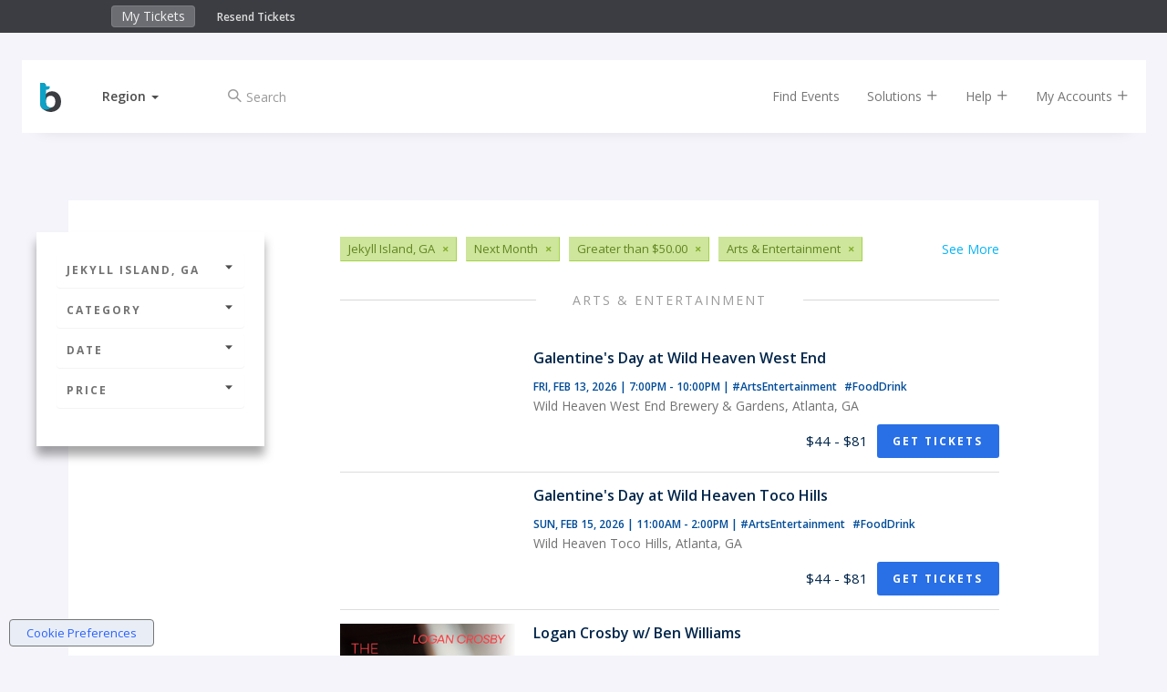

--- FILE ---
content_type: text/html;charset=UTF-8
request_url: https://www.bigtickets.com/events/q/jekyll-island-ga-exclusive-next-month/arts-and-entertainment/?referral=bt-buy-tix
body_size: 8031
content:


<!DOCTYPE html>
<html lang="en">
<head>
	<meta charset="utf-8">
	<meta http-equiv="X-UA-Compatible" content="IE=edge">
	<title>Big Tickets - Arts &amp; Entertainment in Jekyll Island, GA</title>
	
		<meta name="description" content="Arts &amp; Entertainment in Jekyll Island, GA"/>
		<meta name="keywords" content="Arts &amp; Entertainment,Jekyll Island Arts &amp; Entertainment">
	
	<meta name="viewport" content="width=device-width, initial-scale=1, user-scalable=no">
	
		<meta name="robots" content="index,follow">
	

	<!-- FAVICONS -->
	<link rel="apple-touch-icon" sizes="180x180" href="/ui/fe/images/favicons/apple-touch-icon.png">
	<link rel="icon" type="image/png" href="/ui/fe/images/favicons/favicon-32x32.png" sizes="32x32">
	<link rel="icon" type="image/png" href="/ui/fe/images/favicons/favicon-16x16.png" sizes="16x16">
	<link rel="manifest" href="/ui/fe/images/favicons/manifest.json">
	<link rel="mask-icon" href="/ui/fe/images/favicons/safari-pinned-tab.svg" color="#0091c8">
	<link rel="profile" href="http://microformats.org/profile/hcalendar" />
	<meta name="theme-color" content="#0091c8">
	
	
	<link rel="canonical" href="https://www.bigtickets.com/events/q/jekyll-island-ga-exclusive-next-month/arts-and-entertainment/" />
	

	<link href="/ui/fe/css/main.css?v=75" rel="stylesheet">

	
	<link rel="preload" href="/ui/fe/icons/style.css" as="style" onload="this.onload=null;this.rel='stylesheet'">
	<link rel="preload" href="https://fonts.googleapis.com/css?family=Open+Sans+Condensed:300,700|Open+Sans:300,400,600,700&display=swap" as="style" onload="this.onload=null;this.rel='stylesheet'">
	<link rel="preload" href="/ui/fe/css/jquery-ui-autocomplete.css" as="style" onload="this.onload=null;this.rel='stylesheet'">
	<noscript>
		<link rel="stylesheet" href="/ui/fe/icons/style.css">
		<link rel="stylesheet" href="https://fonts.googleapis.com/css?family=Open+Sans+Condensed:300,700|Open+Sans:300,400,600,700&display=swap">
		<link rel="stylesheet" href="/ui/fe/css/jquery-ui-autocomplete.css">
	</noscript>

	<script src="https://cdnjs.cloudflare.com/ajax/libs/modernizr/2.8.3/modernizr.min.js" defer></script>
	
	<meta name="google-site-verification" content="E7OWwqWg4sVgA_kyOHHCNhrw_eAxuWY49Y-HflygPF0" />
	
	<script>var regions = [[1,"Midwest"],[2,"Northeast"],[3,"Southeast"],[4,"Southwest"],[5,"West"]];var ud = {"P":", ","LN":0,"R":2,"LT":0,"LU":"01/21/2026","L":0,"SR":2}</script>
</head>
<body class="page-listing has-top-bar" style="background-image: url('/ui/fe/images/backgrounds/arts-and-entertainment.avif');">
	<!--[if lte IE 10]>
		<p class="browserupgrade">You are using an <strong>outdated</strong> browser. Please <a href="https://browsehappy.com/">upgrade your browser</a> to improve your experience and security.</p>
	<![endif]-->
	
<div class="fixed-clock visible-xs" >
	<div class="countdown-timer-clock"></div>
</div>
<div class="container-fluid top-bar-content">
	<div class="row">
		<div class="col-xs-9 col-sm-6 col-md-5 col-md-offset-1">
			<ul class="nav navbar-top-bar" style="display:inline-block;">
				<li><a href="https://www.bigtickets.com/home/">My Tickets</a></li>
				
			</ul>
			<div class="top-bar-links">
				<a href="https://www.bigtickets.com/w/retrieve-tickets/">Resend Tickets</a>
			</div>
		</div>
		<div class="col-xs-3 col-sm-6 col-md-5" style="color:#FFF;">
			<div class="countdown-timer-clock-wrapper visible-xs">
				<div class="countdown-timer-clock-label hidden-xs">
					Time left to complete your purchase:
				</div>
				<div class="countdown-timer-clock"></div>
			</div>
		</div>
	</div>
</div>




<div class="container nav-container">

	<nav id="nav-rotate" class="navbar navbar-default navbar-fixed-top nav-rotateBack extend-content" style="/*background-color:white*/">
		<div class="nav-extender">
			<div class="nav-content">
				<div class="nav-front">
					<div class="container-fluid">
						<div class="row">
							<div id="nav-main" class="col-xs-12 col-sm-12">
								<!-- Brand and toggle get grouped for better mobile display -->
								<div class="navbar-header">
									
										<a class="navbar-brand" href="https://www.bigtickets.com"><img src="/ui/fe/images/favicons/bt-icon.min.svg" alt="Big Tickets Event Ticketing Software" style="width:23px;height:32px;" /></a>
									
									<div class="dropdown dropdown-selector">
										<a href="#" class="dropdown-toggle" data-toggle="dropdown" role="button" aria-haspopup="true" aria-expanded="false"><span id="region-text">Region</span>&nbsp;<span class="caret"></span></a>
										<ul id="region-menu" class="dropdown-menu">
											<li class="active" data-id="2" data-region=", "><a href="#" rel="nofollow" onclick="sr(2, 1);return false;" tabindex="-1">Current Location</a></li> 
												
												<li  data-id="1"><a href="#" onclick="sr(1);return false;" rel="nofollow" tabindex="-1">Midwest</a></li>
											
												
												<li  data-id="2"><a href="#" onclick="sr(2);return false;" rel="nofollow" tabindex="-1">Northeast</a></li>
											
												
												<li  data-id="3"><a href="#" onclick="sr(3);return false;" rel="nofollow" tabindex="-1">Southeast</a></li>
											
												
												<li  data-id="4"><a href="#" onclick="sr(4);return false;" rel="nofollow" tabindex="-1">Southwest</a></li>
											
												
												<li  data-id="5"><a href="#" onclick="sr(5);return false;" rel="nofollow" tabindex="-1">West</a></li>
											
										</ul>
									</div>
									<div class="checkout-titles hidden">
										<div class="checkout-title checkout-title-tickets">Tickets</div>
										<div class="checkout-title checkout-title-checkout">Checkout</div>
									</div>
									<button type="button" class="navbar-toggle collapsed" data-toggle="collapse" data-target="#main-nav-collapse" aria-expanded="false">
										<span class="sr-only">Toggle navigation</span>
										<span class="icon-bar"></span>
										<span class="icon-bar"></span>
										<span class="icon-bar"></span>
									</button>
								</div>
								<div class="collapse navbar-collapse" id="main-nav-collapse">
									
										<form method="GET" action="https://www.bigtickets.com/lookup/" class="navbar-form navbar-left margin-left-25">
											<input type="hidden" name="region" value=", " />
											<div class="form-group left-inner-addon">
												<i class="c-icon icon-search"></i>
												<input type="text" id="search" name="search" class="form-control" placeholder="Search" value="">
											</div>
										</form>
									
									<ul class="nav navbar-nav navbar-right">
										<li><a href="https://www.bigtickets.com/lookup/?region=%2C%20">Find Events</a></li>
										<li class="dropdown"><a href="#" class="dropdown-toggle" data-toggle="dropdown" role="button">Solutions <i class="c-icon icon-add"></i></a>
											<ul class="dropdown-menu">
												<li><a href="/online-ticketing/">Online Ticketing</a></li>
												<li><a href="/online-ticketing/ticketing-for-drive-in-movies-concerts/" alt="Drive-In Ticketing">Drive-In Movies &amp; Concerts</a></li>
												<li><a href="/online-ticketing/ticketing-for-livestream-online-events/">Livestream &amp; Online Events</a></li>
												<li><a href="/online-ticketing/event-ticketing-software/">Event Ticketing Software</a></li>
												<li><a href="/online-ticketing/eventpro-app/">Event Organizer App</a></li>
												<li><a href="/online-ticketing/reserved-seating/">Reserved Seating</a></li>
												
												
												<li><a href="/online-ticketing/big-tickets-app/">Big Tickets Attendee App</a></li>
												<li><a href="/online-ticketing/ticket-protection/">Ticket Protection</a></li>												
											</ul>
										</li>
										<li class="dropdown"><a href="#" class="dropdown-toggle js-beacon" data-toggle="dropdown" role="button">Help <i class="c-icon icon-add"></i></a>
											<ul class="dropdown-menu">
												<li><a href="https://support.bigtickets.com/">Ticket Buyer Support</a></li>
												
												<li><a href="https://www.bigtickets.com/online-ticketing/contact-sales/">Contact Sales</a></li>
											</ul>
										</li>
										<li class="dropdown"><a href="#" class="dropdown-toggle" data-toggle="dropdown" role="button">My Accounts <i class="c-icon icon-add"></i></a>
											<ul class="dropdown-menu">
												<li><a href="https://www.bigtickets.com/home/">Purchaser Login</a></li>
												<li><a href="https://www.bigtickets.com/login/" rel="nofollow">Client Login</a></li>
												
											</ul>
										</li>
										
										
									</ul>
								</div>
							</div>
						</div>
					</div>
				</div>
				<div class="nav-bottom">
					<div class="container-fluid">

						
					</div>

				</div>
				
			</div> <!-- nav content -->
		</div>
	</nav>
	
</div>

	<section class="main-content-wrapper">
		<div class="main-content">
			<div class="container-fluid">
				<div class="row row-sticky-boundary">
					<div class="col-md-3 col-xs-12 col-sticky-filters">
						<div class="sticky-filters">
							<h4 class="filter-heading hidden-lg hidden-md"><a href="#filter-accordion" role="button" data-toggle="collapse">Filters <i class="c-icon icon-caret-solid-up"></i></a></h4>
							<div class="panel-group collapse in" id="filter-accordion" role="tablist" aria-multiselectable="true">
								<div class="panel panel-default">
									<a class="panel-heading" role="button" data-toggle="collapse" data-parent="#filter-accordion" href="#filter-collapse1" aria-expanded="false" aria-controls="filter-collapse1"> Jekyll Island, GA <i class="c-icon icon-caret-solid-down"></i></a>
									<div id="filter-collapse1" class="panel-collapse collapse" role="tabpanel" aria-labelledby="headingOne">
										<div class="panel-body">
											<ul class="filter-options">
												
												<li class="active"><a href="javascript:void(0);">Select a City</a>
													
													<form id="location-filter" class="filter-form" action="https://www.bigtickets.com/events/q/usa-exclusive-next-month/arts-and-entertainment/" method="GET">
														
														<input type="hidden" name="referral" value="bt-buy-tix" />
														<input type="hidden" name="filterFrom" value="" />
														<input type="hidden" name="filterTo" value="" />
														<div class="form-group left-inner-addon">
															<i class="c-icon icon-location"></i>
															<input type="text" id="filterLocation" name="filterLocation" value="Jekyll Island, GA" class="form-control" placeholder="City or Region" />
														</div>
														<button type="submit" class="btn btn-primary btn-sm btn-block"><i class="c-icon icon-arrow-long-right"></i></button>
													</form>
												</li>
												
											</ul>
										</div>
									</div>
								</div>
							
								<div class="panel panel-default">
									<a class="panel-heading" role="button" data-toggle="collapse" data-parent="#filter-accordion" href="#filter-collapse2" aria-expanded="false" aria-controls="filter-collapse2"> Category <i class="c-icon icon-caret-solid-down"></i></a>
									<div id="filter-collapse2" class="panel-collapse collapse" role="tabpanel" aria-labelledby="headingTwo">
										<div class="panel-body">
											<ul class="filter-options">
												
													<li class="active"><a href="https://www.bigtickets.com/events/q/jekyll-island-ga-exclusive-next-month/arts-and-entertainment/?referral=bt%2Dbuy%2Dtix">Arts &amp; Entertainment</a></li>	
												
													<li><a href="https://www.bigtickets.com/events/q/jekyll-island-ga-exclusive-next-month/comedy/?referral=bt%2Dbuy%2Dtix">Comedy</a></li>	
												
													<li><a href="https://www.bigtickets.com/events/q/jekyll-island-ga-exclusive-next-month/concerts/?referral=bt%2Dbuy%2Dtix">Concerts</a></li>	
												
													<li><a href="https://www.bigtickets.com/events/q/jekyll-island-ga-exclusive-next-month/conferences/?referral=bt%2Dbuy%2Dtix">Conferences</a></li>	
												
													<li><a href="https://www.bigtickets.com/events/q/jekyll-island-ga-exclusive-next-month/education/?referral=bt%2Dbuy%2Dtix">Education</a></li>	
												
													<li><a href="https://www.bigtickets.com/events/q/jekyll-island-ga-exclusive-next-month/family/?referral=bt%2Dbuy%2Dtix">Family</a></li>	
												
													<li><a href="https://www.bigtickets.com/events/q/jekyll-island-ga-exclusive-next-month/festivals/?referral=bt%2Dbuy%2Dtix">Festivals</a></li>	
												
													<li><a href="https://www.bigtickets.com/events/q/jekyll-island-ga-exclusive-next-month/food-and-drink/?referral=bt%2Dbuy%2Dtix">Food &amp; Drink</a></li>	
												
													<li><a href="https://www.bigtickets.com/events/q/jekyll-island-ga-exclusive-next-month/fundraisers/?referral=bt%2Dbuy%2Dtix">Fundraisers</a></li>	
												
													<li><a href="https://www.bigtickets.com/events/q/jekyll-island-ga-exclusive-next-month/health/?referral=bt%2Dbuy%2Dtix">Health</a></li>	
												
													<li><a href="https://www.bigtickets.com/events/q/jekyll-island-ga-exclusive-next-month/holiday/?referral=bt%2Dbuy%2Dtix">Holiday</a></li>	
												
													<li><a href="https://www.bigtickets.com/events/q/jekyll-island-ga-exclusive-next-month/networking/?referral=bt%2Dbuy%2Dtix">Networking</a></li>	
												
													<li><a href="https://www.bigtickets.com/events/q/jekyll-island-ga-exclusive-next-month/nightlife/?referral=bt%2Dbuy%2Dtix">Nightlife</a></li>	
												
													<li><a href="https://www.bigtickets.com/events/q/jekyll-island-ga-exclusive-next-month/other/?referral=bt%2Dbuy%2Dtix">Other</a></li>	
												
													<li><a href="https://www.bigtickets.com/events/q/jekyll-island-ga-exclusive-next-month/outdoors/?referral=bt%2Dbuy%2Dtix">Outdoors</a></li>	
												
													<li><a href="https://www.bigtickets.com/events/q/jekyll-island-ga-exclusive-next-month/science/?referral=bt%2Dbuy%2Dtix">Science</a></li>	
												
													<li><a href="https://www.bigtickets.com/events/q/jekyll-island-ga-exclusive-next-month/st-patricks-day/?referral=bt%2Dbuy%2Dtix">St. Patrick's Day</a></li>	
												
											</ul>
										</div>
									</div>
								</div>
								<div class="panel panel-default">
									<a class="panel-heading" class="collapsed" role="button" data-toggle="collapse" data-parent="#filter-accordion" href="#filter-collapse3" aria-expanded="false" aria-controls="filter-collapse3">Date <i class="c-icon icon-caret-solid-down"></i></a>
									<div id="filter-collapse3" class="panel-collapse collapse" role="tabpanel" aria-labelledby="headingThree">
										<div class="panel-body">
											<ul class="filter-options">
												
												<li><a href="https://www.bigtickets.com/events/q/jekyll-island-ga-exclusive-today/arts-and-entertainment/?referral=bt%2Dbuy%2Dtix">Today</a></li>
												<li><a href="https://www.bigtickets.com/events/q/jekyll-island-ga-exclusive-this-week/arts-and-entertainment/?referral=bt%2Dbuy%2Dtix">This Week</a></li>
												<li><a href="https://www.bigtickets.com/events/q/jekyll-island-ga-exclusive-next-week/arts-and-entertainment/?referral=bt%2Dbuy%2Dtix">Next Week</a></li>
												<li class="active"><a href="https://www.bigtickets.com/events/q/jekyll-island-ga-exclusive-next-month/arts-and-entertainment/?referral=bt%2Dbuy%2Dtix">Next Month</a></li>
												<li><a href="javascript:void(0);">Custom Date</a>
													
													<form class="filter-form" action="https://www.bigtickets.com/events/q/jekyll-island-ga-exclusive-all-dates/arts-and-entertainment/" method="GET">
														<input type="hidden" name="referral" value="bt-buy-tix" />
														<div class="form-group left-inner-addon">
															<label>Start Date:</label>
															<i class="c-icon icon-calendar"></i>
															<input type="text" name="filterFrom" value="" class="date datepicker-inline form-control" />
														</div>
														<div class="form-group left-inner-addon">
															<label>End Date:</label>
															<i class="c-icon icon-calendar"></i>
															<input type="text" name="filterTo" value="" class="date datepicker-inline form-control" />
														</div>
														<button type="submit" class="btn btn-primary btn-sm btn-block"><i class="c-icon icon-arrow-long-right"></i></button>
													</form>
												</li>
												
											</ul>
										</div>
									</div>
								</div>
								<div class="panel panel-default">
									<a class="panel-heading" class="collapsed" role="button" data-toggle="collapse" data-parent="#filter-accordion" href="#filter-collapse4" aria-expanded="false" aria-controls="filter-collapse4">Price <i class="c-icon icon-caret-solid-down"></i></a>
									<div id="filter-collapse4" class="panel-collapse collapse" role="tabpanel" aria-labelledby="headingFour">
										<div class="panel-body">
											<ul class="filter-options">
												
												<li><a href="https://www.bigtickets.com/events/q/jekyll-island-ga-free-next-month/arts-and-entertainment/?referral=bt%2Dbuy%2Dtix">Free Events</a></li>
												<li><a href="https://www.bigtickets.com/events/q/jekyll-island-ga-cheap-next-month/arts-and-entertainment/?referral=bt%2Dbuy%2Dtix">$20.00 or Less</a></li>
												<li><a href="https://www.bigtickets.com/events/q/jekyll-island-ga-premier-next-month/arts-and-entertainment/?referral=bt%2Dbuy%2Dtix">$50.00 or Less</a></li>
												<li class="active"><a href="https://www.bigtickets.com/events/q/jekyll-island-ga-exclusive-next-month/arts-and-entertainment/?referral=bt%2Dbuy%2Dtix">Greater than $50.00</a></li>
												
											</ul>
										</div>
									</div>
								</div>
							</div>
							<div class="facebook-wrapper">
								
								<div class="fb-page" id="fb-scroller" data-href="https://www.facebook.com/realbigtickets" data-small-header="false" data-adapt-container-width="true" data-hide-cover="false" data-width="200" data-show-facepile="true"><blockquote cite="https://www.facebook.com/realbigtickets" class="fb-xfbml-parse-ignore"><a href="https://www.facebook.com/realbigtickets">Big Tickets</a></blockquote></div>
								
							</div>
						</div>
					</div>
					<div class="col-md-8 col-xs-12 event-by-organizer-wrapper">
						
						<div class="tags-list margin-bottom-30 clearfix">
							
								<a href="https://www.bigtickets.com/events/q/usa-exclusive-next-month/arts-and-entertainment/?referral=bt%2Dbuy%2Dtix">See More</a>
							
								<span class="tag"><span>Jekyll Island, GA</span><a href="https://www.bigtickets.com/events/q/usa-exclusive-next-month/arts-and-entertainment/?referral=bt%2Dbuy%2Dtix">&times;</a></span>
							
								<span class="tag"><span>Next Month</span><a href="https://www.bigtickets.com/events/q/jekyll-island-ga-exclusive-all-dates/arts-and-entertainment/?referral=bt%2Dbuy%2Dtix">&times;</a></span>
							
								<span class="tag"><span>Greater than $50.00</span><a href="https://www.bigtickets.com/events/q/jekyll-island-ga-next-month/arts-and-entertainment/?referral=bt%2Dbuy%2Dtix">&times;</a></span>
							
								<span class="tag"><span>Arts &amp; Entertainment</span><a href="https://www.bigtickets.com/events/q/jekyll-island-ga-exclusive-next-month/?referral=bt%2Dbuy%2Dtix">&times;</a></span>
							
						</div>
						

						<div class="event-by-organizer listing">
							
								<div class="title-hr full"><h2>Arts &amp; Entertainment</h2></div>
							
								
								
								<div class="event-card event-card-hover w-auto pb-15 px-15 mx-n15 my-0">
									<div class="item-wrap flex-row w-100 pt-15">
										<div class="item-image flex-none" style="background-image:url('&#x2f;img&#x2f;accounts&#x2f;1658&#x2f;small&#x2f;Copy&#x25;20of&#x25;20Beer&#x25;20School&#x25;20Web&#x25;20BannerEmail&#x25;2021&#x25;2Eavif');background-position:center;background-size:cover;width:192px;height:120px;"></div>
										<div class="item-info flex-1 flex-column pl-15 ml-0 ml-sm-5">
											<div class="flex-1">
												<h5 class="mb-15">Galentine's Day at Wild Heaven West End</h5>
												<h6>
													<span class="item-dates">Fri, Feb 13, 2026 | 7:00PM - 10:00PM</span>
													<span class="item-categories hidden-xs">|
														
															<a href="https&#x3a;&#x2f;&#x2f;www.bigtickets.com&#x2f;events&#x2f;q&#x2f;-&#x2f;arts-and-entertainment&#x2f;&#x3f;referral&#x3d;bt&#x25;2Dbuy&#x25;2Dtix" class="mr-5">
																#ArtsEntertainment
															</a>
															
															<a href="https&#x3a;&#x2f;&#x2f;www.bigtickets.com&#x2f;events&#x2f;q&#x2f;-&#x2f;food-and-drink&#x2f;&#x3f;referral&#x3d;bt&#x25;2Dbuy&#x25;2Dtix" class="mr-5">
																#FoodDrink
															</a>
															
													</span>
												</h6>
												<p>Wild Heaven West End Brewery &amp; Gardens, Atlanta, GA</p>
											</div>
											<div class="flex-row align-items-center justify-content-between" style="position:static">
												<div>
													&nbsp;
												</div>
												<div class="flex-row align-items-center">
													
														<div class="item-price mr-10">$44 - $81</div>
													
														<a href="https&#x3a;&#x2f;&#x2f;www.bigtickets.com&#x2f;events&#x2f;wildheaven&#x2f;galentines-day-at-wild-heaven-west-end&#x2f;&#x3f;referral&#x3d;bt-buy-tix" class="btn btn-cta btn-sm stretched-link" title="Galentine&#x27;s&#x20;Day&#x20;at&#x20;Wild&#x20;Heaven&#x20;West&#x20;End">Get Tickets</a>
													
												</div>
											</div>
										</div>
									</div>
								</div>
							
								
								
								<div class="event-card event-card-hover w-auto pb-15 px-15 mx-n15 my-0">
									<div class="item-wrap flex-row w-100 pt-15">
										<div class="item-image flex-none" style="background-image:url('&#x2f;img&#x2f;accounts&#x2f;1658&#x2f;small&#x2f;Copy&#x25;20of&#x25;20Beer&#x25;20School&#x25;20Web&#x25;20BannerEmail1&#x25;2Eavif');background-position:center;background-size:cover;width:192px;height:120px;"></div>
										<div class="item-info flex-1 flex-column pl-15 ml-0 ml-sm-5">
											<div class="flex-1">
												<h5 class="mb-15">Galentine's Day at Wild Heaven Toco Hills</h5>
												<h6>
													<span class="item-dates">Sun, Feb 15, 2026 | 11:00AM - 2:00PM</span>
													<span class="item-categories hidden-xs">|
														
															<a href="https&#x3a;&#x2f;&#x2f;www.bigtickets.com&#x2f;events&#x2f;q&#x2f;-&#x2f;arts-and-entertainment&#x2f;&#x3f;referral&#x3d;bt&#x25;2Dbuy&#x25;2Dtix" class="mr-5">
																#ArtsEntertainment
															</a>
															
															<a href="https&#x3a;&#x2f;&#x2f;www.bigtickets.com&#x2f;events&#x2f;q&#x2f;-&#x2f;food-and-drink&#x2f;&#x3f;referral&#x3d;bt&#x25;2Dbuy&#x25;2Dtix" class="mr-5">
																#FoodDrink
															</a>
															
													</span>
												</h6>
												<p>Wild Heaven Toco Hills, Atlanta, GA</p>
											</div>
											<div class="flex-row align-items-center justify-content-between" style="position:static">
												<div>
													&nbsp;
												</div>
												<div class="flex-row align-items-center">
													
														<div class="item-price mr-10">$44 - $81</div>
													
														<a href="https&#x3a;&#x2f;&#x2f;www.bigtickets.com&#x2f;events&#x2f;wildheaven&#x2f;galentines-day-at-wild-heaven-toco-hills&#x2f;&#x3f;referral&#x3d;bt-buy-tix" class="btn btn-cta btn-sm stretched-link" title="Galentine&#x27;s&#x20;Day&#x20;at&#x20;Wild&#x20;Heaven&#x20;Toco&#x20;Hills">Get Tickets</a>
													
												</div>
											</div>
										</div>
									</div>
								</div>
							
								
								
								<div class="event-card event-card-hover w-auto pb-15 px-15 mx-n15 my-0">
									<div class="item-wrap flex-row w-100 pt-15">
										<div class="item-image flex-none" style="background-image:url('&#x2f;img&#x2f;accounts&#x2f;1891&#x2f;small&#x2f;2&#x25;2Epng');background-position:center;background-size:cover;width:192px;height:120px;"></div>
										<div class="item-info flex-1 flex-column pl-15 ml-0 ml-sm-5">
											<div class="flex-1">
												<h5 class="mb-15">Logan Crosby w/ Ben Williams</h5>
												<h6>
													<span class="item-dates">Thu, Feb 26, 2026 | 7:00PM</span>
													<span class="item-categories hidden-xs">|
														
															<a href="https&#x3a;&#x2f;&#x2f;www.bigtickets.com&#x2f;events&#x2f;q&#x2f;-&#x2f;arts-and-entertainment&#x2f;&#x3f;referral&#x3d;bt&#x25;2Dbuy&#x25;2Dtix" class="mr-5">
																#ArtsEntertainment
															</a>
															
															<a href="https&#x3a;&#x2f;&#x2f;www.bigtickets.com&#x2f;events&#x2f;q&#x2f;-&#x2f;concerts&#x2f;&#x3f;referral&#x3d;bt&#x25;2Dbuy&#x25;2Dtix" class="mr-5">
																#Concerts
															</a>
															
													</span>
												</h6>
												<p>The Blue Room, Statesboro, GA</p>
											</div>
											<div class="flex-row align-items-center justify-content-between" style="position:static">
												<div>
													&nbsp;
												</div>
												<div class="flex-row align-items-center">
													
														<div class="item-price mr-10">$21 - $55</div>
													
														<a href="https&#x3a;&#x2f;&#x2f;www.bigtickets.com&#x2f;events&#x2f;theblueroom&#x2f;logan-crosby-statesboro-ga&#x2f;&#x3f;referral&#x3d;bt-buy-tix" class="btn btn-cta btn-sm stretched-link" title="Logan&#x20;Crosby&#x20;w&#x2f;&#x20;Ben&#x20;Williams">Get Tickets</a>
													
												</div>
											</div>
										</div>
									</div>
								</div>
							
								
								
								<div class="event-card event-card-hover w-auto pb-15 px-15 mx-n15 my-0">
									<div class="item-wrap flex-row w-100 pt-15">
										<div class="item-image flex-none" style="background-image:url('&#x2f;img&#x2f;accounts&#x2f;1886&#x2f;small&#x2f;THE&#x25;20OUTSIDERS1&#x25;2Epng');background-position:center;background-size:cover;width:192px;height:120px;"></div>
										<div class="item-info flex-1 flex-column pl-15 ml-0 ml-sm-5">
											<div class="flex-1">
												<h5 class="mb-15">The Outsiders</h5>
												<h6>
													<span class="item-dates">Fri, Feb 27, 2026 | 7:00PM - 9:15PM</span>
													<span class="item-categories hidden-xs">|
														
															<a href="https&#x3a;&#x2f;&#x2f;www.bigtickets.com&#x2f;events&#x2f;q&#x2f;-&#x2f;arts-and-entertainment&#x2f;&#x3f;referral&#x3d;bt&#x25;2Dbuy&#x25;2Dtix" class="mr-5">
																#ArtsEntertainment
															</a>
															
															<a href="https&#x3a;&#x2f;&#x2f;www.bigtickets.com&#x2f;events&#x2f;q&#x2f;-&#x2f;family&#x2f;&#x3f;referral&#x3d;bt&#x25;2Dbuy&#x25;2Dtix" class="mr-5">
																#Family
															</a>
															
													</span>
												</h6>
												<p>Eagle Theatre, Sugar Hill, GA</p>
											</div>
											<div class="flex-row align-items-center justify-content-between" style="position:static">
												<div>
													&nbsp;
												</div>
												<div class="flex-row align-items-center">
													
														<div class="item-price mr-10">$13 - $65</div>
													
														<a href="https&#x3a;&#x2f;&#x2f;www.bigtickets.com&#x2f;events&#x2f;on-the-stage-theatre-alliance&#x2f;outsiders&#x2f;&#x3f;referral&#x3d;bt-buy-tix" class="btn btn-cta btn-sm stretched-link" title="The&#x20;Outsiders">Get Tickets</a>
													
												</div>
											</div>
										</div>
									</div>
								</div>
							
								
								
								<div class="event-card event-card-hover w-auto pb-15 px-15 mx-n15 my-0">
									<div class="item-wrap flex-row w-100 pt-15">
										<div class="item-image flex-none" style="background-image:url('&#x2f;img&#x2f;accounts&#x2f;1886&#x2f;small&#x2f;THE&#x25;20OUTSIDERS1&#x25;2Epng');background-position:center;background-size:cover;width:192px;height:120px;"></div>
										<div class="item-info flex-1 flex-column pl-15 ml-0 ml-sm-5">
											<div class="flex-1">
												<h5 class="mb-15">The Outsiders</h5>
												<h6>
													<span class="item-dates">Sat, Feb 28, 2026 | 2:30PM - 4:45PM</span>
													<span class="item-categories hidden-xs">|
														
															<a href="https&#x3a;&#x2f;&#x2f;www.bigtickets.com&#x2f;events&#x2f;q&#x2f;-&#x2f;arts-and-entertainment&#x2f;&#x3f;referral&#x3d;bt&#x25;2Dbuy&#x25;2Dtix" class="mr-5">
																#ArtsEntertainment
															</a>
															
															<a href="https&#x3a;&#x2f;&#x2f;www.bigtickets.com&#x2f;events&#x2f;q&#x2f;-&#x2f;family&#x2f;&#x3f;referral&#x3d;bt&#x25;2Dbuy&#x25;2Dtix" class="mr-5">
																#Family
															</a>
															
													</span>
												</h6>
												<p>Eagle Theatre, Sugar Hill, GA</p>
											</div>
											<div class="flex-row align-items-center justify-content-between" style="position:static">
												<div>
													&nbsp;
												</div>
												<div class="flex-row align-items-center">
													
														<div class="item-price mr-10">$13 - $65</div>
													
														<a href="https&#x3a;&#x2f;&#x2f;www.bigtickets.com&#x2f;events&#x2f;on-the-stage-theatre-alliance&#x2f;outsiders-76892&#x2f;&#x3f;referral&#x3d;bt-buy-tix" class="btn btn-cta btn-sm stretched-link" title="The&#x20;Outsiders">Get Tickets</a>
													
												</div>
											</div>
										</div>
									</div>
								</div>
							
								
								
								<div class="event-card event-card-hover w-auto pb-15 px-15 mx-n15 my-0">
									<div class="item-wrap flex-row w-100 pt-15">
										<div class="item-image flex-none" style="background-image:url('&#x2f;img&#x2f;accounts&#x2f;1886&#x2f;small&#x2f;charlotte&#x25;27s&#x25;20web1&#x25;2Epng');background-position:center;background-size:cover;width:192px;height:120px;"></div>
										<div class="item-info flex-1 flex-column pl-15 ml-0 ml-sm-5">
											<div class="flex-1">
												<h5 class="mb-15">Charlotte's Web</h5>
												<h6>
													<span class="item-dates">Sat, Feb 28, 2026 | 7:00PM - 8:15PM</span>
													<span class="item-categories hidden-xs">|
														
															<a href="https&#x3a;&#x2f;&#x2f;www.bigtickets.com&#x2f;events&#x2f;q&#x2f;-&#x2f;arts-and-entertainment&#x2f;&#x3f;referral&#x3d;bt&#x25;2Dbuy&#x25;2Dtix" class="mr-5">
																#ArtsEntertainment
															</a>
															
															<a href="https&#x3a;&#x2f;&#x2f;www.bigtickets.com&#x2f;events&#x2f;q&#x2f;-&#x2f;family&#x2f;&#x3f;referral&#x3d;bt&#x25;2Dbuy&#x25;2Dtix" class="mr-5">
																#Family
															</a>
															
													</span>
												</h6>
												<p>Eagle Theatre, Sugar Hill, GA</p>
											</div>
											<div class="flex-row align-items-center justify-content-between" style="position:static">
												<div>
													&nbsp;
												</div>
												<div class="flex-row align-items-center">
													
														<div class="item-price mr-10">$13 - $65</div>
													
														<a href="https&#x3a;&#x2f;&#x2f;www.bigtickets.com&#x2f;events&#x2f;on-the-stage-theatre-alliance&#x2f;charlottes-web&#x2f;&#x3f;referral&#x3d;bt-buy-tix" class="btn btn-cta btn-sm stretched-link" title="Charlotte&#x27;s&#x20;Web">Get Tickets</a>
													
												</div>
											</div>
										</div>
									</div>
								</div>
							
						</div>

						

					</div>
				</div>
				<div class="row row-facebook">
					<div class="col-xs-12 col-sm-6">
						<div class="fb-page" id="fb-scroller-3" data-href="https://www.facebook.com/realbigtickets" data-small-header="false" data-adapt-container-width="true" data-hide-cover="false" data-show-facepile="true"><blockquote cite="https://www.facebook.com/realbigtickets" class="fb-xfbml-parse-ignore"><a href="https://www.facebook.com/realbigtickets">Big Tickets</a></blockquote></div>
					</div>
					
				</div>
			</div>
		</div>
	</section>

	<footer class="container-fluid">
<div class="row">
	<div class="col-md-3 col-md-offset-1 /*hidden-xs hidden-sm*/">
		
		<img src="/ui/fe/images/logos/bt-logo-light.min.svg" alt="Big Tickets Event Ticketing Software" class="logo-footer" />
		
		<address>2864 Franklin St<br/>
		Avondale Estates, GA 30002</address>

		<div class="contact-info">
			  <br />
         		<a href="mailto:support@bigtickets.com" title="Email Us">support@bigtickets.com</a>
     		</div>
		<p class="copyright">Copyright &#169; 2003-2026 Xorbia Technologies, Inc. All Rights Reserved.<br>Big Tickets &reg; is a trademark of Xorbia Technologies, Inc.</p>
		
	</div>
	<div class="col-md-2 hidden-xs hidden-sm">
		<h4>Solutions</h4>
		<ul>
			<li><a href="https://www.bigtickets.com/online-ticketing/event-ticketing-software/">Event Ticketing Software</a></li>
			<li><a href="https://www.bigtickets.com/online-ticketing/ticketing-for-drive-in-movies-concerts/">Drive In Movies &amp; Concerts</a></li>
			<li><a href="https://www.bigtickets.com/online-ticketing/ticketing-for-livestream-online-events/">Online & Livestream Events</a></li>
			<li><a href="https://www.bigtickets.com/online-ticketing/eventpro-app/">Event Organizer App</a></li>
			<li><a href="https://www.bigtickets.com/online-ticketing/reserved-seating/">Reserved Seating</a></li>
			<li><a href="https://www.bigtickets.com/online-ticketing/conference-management-software/">Conference Management Software</a></li>
			<li><a href="https://www.bigtickets.com/online-ticketing/big-tickets-app/">Big Tickets Attendee App</a></li>
			<li><a href="https://www.bigtickets.com/online-ticketing/ticket-protection/">Ticket Protection</a></li>
			
		</ul>
	</div>
	<div class="col-md-2 hidden-xs hidden-sm">
		<h4>Get Help</h4>
		<ul>
			<li><a href="https://support.bigtickets.com/">Ticket Buyer Support</a></li>
			<li><a href="https://www.bigtickets.com/home/">Ticket Buyer Login</a></li>
			
			<li><a href="https://www.bigtickets.com/login/">Client Login</a></li>
			<li><a href="/w/retrieve-tickets/">Resend Tickets</a></li>
			<li><a href="https://www.bigtickets.com/online-ticketing/pricing/">Request Pricing</a></li>
		</ul>
	</div>
	<div class="col-md-2 hidden-xs hidden-sm">
		<h4>Other</h4>
		<ul>
			<li><a href="/online-ticketing/about-us/">About Us</a></li>
			<li><a href="/online-ticketing/contact-us/">Contact Us</a></li>
			<li><a href="https://www.bigtickets.com/online-ticketing/privacy-policy/">Privacy Policy</a></li>
			<li><a href="https://www.bigtickets.com/online-ticketing/terms-of-service/">Terms of Service</a></li>
			<li><a href="https://www.bigtickets.com/online-ticketing/purchasing-agreement/">Purchasing Agreement</a></li>
			<li><a href="/online-ticketing/blog/">Blog</a></li>
		</ul>
	</div>
	<div class="col-md-1 hidden-xs hidden-sm">
		<ul class="links-social">
			<li>
				<a href="https://www.facebook.com/realbigtickets" title="Visit us on Facebook"><i class="c-icon icon-facebook"></i></a>
			</li>
			<li>
				<a href="https://twitter.com/realbigtickets" title="Visit us on X"><i class="icon-x-twitter"></i></a>
			</li>
			<li>
				<a href="https://instagram.com/realbigtickets/" title="Visit us on Instagram"><i class="c-icon icon-instagram"></i></a>
			</li>
			<li>
				<a href="https://linkedin.com/company/bigtickets/" title="Visit us on LinkedIn"><i class="c-icon icon-linkedin"></i></a>
			</li>
		</ul>
	</div>
</div>



</footer>


</body>



<script src="https://cdnjs.cloudflare.com/ajax/libs/jquery/2.1.1/jquery.min.js"></script>
<script src="https://maxcdn.bootstrapcdn.com/bootstrap/3.2.0/js/bootstrap.min.js"></script>


	<script src="/ui/fe/scripts/bound.js"></script>

<script src="/ui/fe/scripts/hammer.min.js"></script>

	<script src="/ui/fe/scripts/jquery-ui-datepicker.min.js" defer></script>

	<script src="/ui/fe/scripts/jquery-ui-autocomplete.min.js"></script>

<script src="/ui/fe/scripts/main.js?v=75"></script>


<div id="fb-root"></div>
<script async defer crossorigin="anonymous" src="https://connect.facebook.net/en_US/sdk.js#xfbml=1&version=v3.2&appId=296729767047608&autoLogAppEvents=1"></script>



<script>
	var countryRestrict = {'country': 'us'};
	function initMap() {
		autocomplete = new google.maps.places.Autocomplete(
			document.getElementById('filterLocation'),
			{types: ['(cities)'], componentRestrictions: countryRestrict}
		);
		
		//autocomplete.setFields(['structured_address']);
		autocomplete.setFields(['formatted_address']);
		
		
		document.getElementById('filterLocation').blur();
		setTimeout(function() {
			document.getElementById('filterLocation').focus();
		}, 250);
	}
</script>
<script>

var ThirdParty = {
	init: function() {
		var LoadThirdParty = function() {
			document.getElementById('filterLocation').removeEventListener('focus', LoadThirdParty);
			ThirdParty.load(this);
		};
		document.getElementById('filterLocation').addEventListener('focus', LoadThirdParty);
	},

	load: function(el) {
		ThirdParty.loadScript();
	},

	loadScript: function() {
		var scripts = [
			"https://maps.googleapis.com/maps/api/js?key=AIzaSyBkdL7mj8Lv4lQy0U9z6ybJDejYYVrfvmU&libraries=places&callback=initMap"
		];
		
		for (index = 0; index < scripts.length; ++index) {
		    var script = document.createElement('script');
		    script.src = scripts[index];
		    script.type='text/javascript';
		    var done = false;
		    script.onload = script.onreadystatechange = function() {
		        if (!done && (!this.readyState || this.readyState == "loaded" || this.readyState == "complete")) {
		            done = true;
		        }
		    };  
		    document.getElementsByTagName("head")[0].appendChild(script);
		}
	}
}
ThirdParty.init();
</script>



	
	
	
	
	<script async src="https://www.googletagmanager.com/gtag/js?id=G-0ER6X8P6F3"></script>
	
	
	
	
	
	<script>window.dataLayer = window.dataLayer || []; function gtag(){dataLayer.push(arguments);} gtag('js', new Date());gtag('config', 'G-0ER6X8P6F3');</script>
	
	
	

<script async src="/ui/fe/scripts/cookieprivacy.js"></script>

</html>
